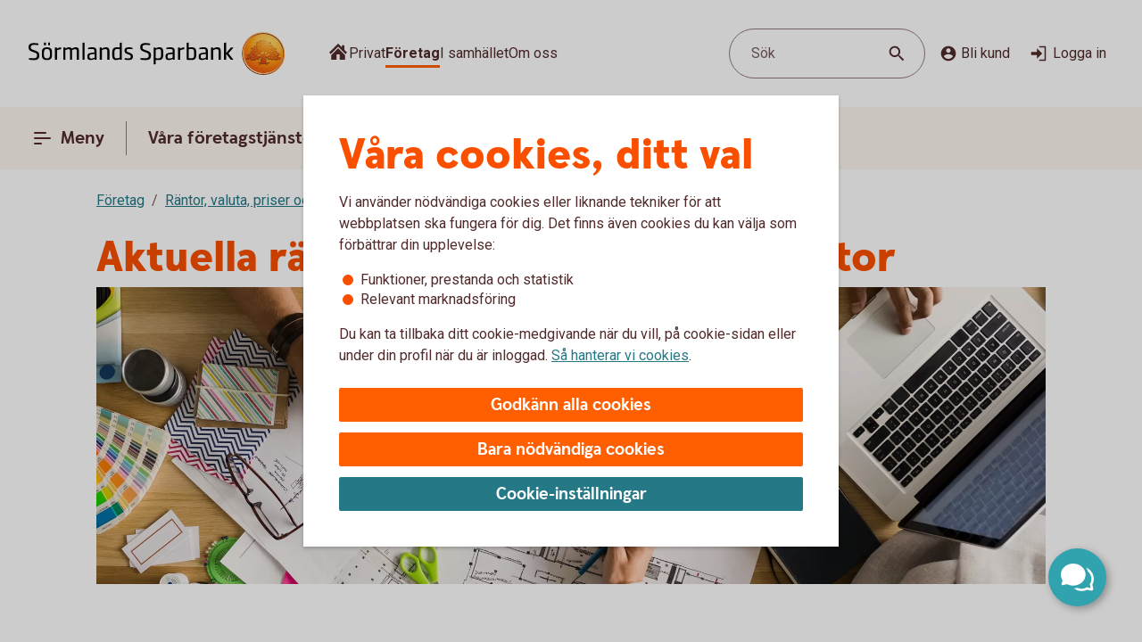

--- FILE ---
content_type: text/css;charset=utf-8
request_url: https://www.sormlandssparbank.se/etc.clientlibs/wcms/components/structure/cookie-banner/clientlibs.lc-cae689cf8d7bae14ccffcf392b1ec3ac-lc.min.css
body_size: 9
content:
.component.cookie-banner:not(.disabled){position:fixed;top:0;left:0;width:100%;height:100%;z-index:10001;background:var(--overlay-scrim)}
.component.cookie-banner .banner{position:absolute;top:calc(50% - 12px);left:calc(50% - 12px);width:calc(100% - 12px*2);margin:12px;max-width:600px;max-height:calc(100vh - 12px*2);padding:24px;outline:0;box-sizing:border-box;background:var(--surface-elevation);transform:translateX(-50%) translateY(-50%);box-shadow:0 2px 4px 0 rgba(0,0,0,0.2);overflow-y:auto}
.component.cookie-banner header{display:flex;justify-content:end;position:relative;padding-bottom:12px}
.component.cookie-banner header .language-selector{width:100%}
.component.cookie-banner .cookie-container{overflow:auto;display:grid;row-gap:12px}
.component.cookie-banner footer{padding-top:24px;box-sizing:border-box;position:relative}
.component.cookie-banner footer>div{display:grid;row-gap:12px}
.component.cookie-banner .cookie-container.success{display:block;background-color:var(--surface-successContrastInverted);border-top:2px solid var(--line-success);position:fixed;left:0;right:0;bottom:0;z-index:10001}
.component.cookie-banner .cookie-container.success .content.cookie-success-text{padding:16px}
.component.cookie-banner .cookie-container.success .content.cookie-success-text section{max-width:initial;margin:initial}
.component.cookie-banner .cookie-form{padding-top:12px}
.component.cookie-banner .cookie-form p{margin-top:-5px;padding:0 0 16px 4px}
#cookie-banner-initial-header>div[data-lang],#cookie-banner-customize-header>div[data-lang],#cookie-banner-initial-text>div[data-lang],#cookie-banner-customize-text>div[data-lang]{display:none}
@media screen and (min-width:37.5em){.component.cookie-banner .banner{padding:40px}
.component.cookie-banner .banner header .language-selector{width:200px}
}

--- FILE ---
content_type: text/css;charset=utf-8
request_url: https://www.sormlandssparbank.se/etc.clientlibs/wcms/components/atoms/icons/check.lc-8fd9196fb8eed87290459a79bcb5ea49-lc.min.css
body_size: -549
content:
icon-check{display:inline-block;height:24px;width:24px}

--- FILE ---
content_type: application/javascript;charset=utf-8
request_url: https://www.sormlandssparbank.se/etc.clientlibs/wcms/components/atoms/notification-element.lc-9e90a947e20ca8ca7886f6f0a80df802-lc.min.js
body_size: -145
content:
var __extends=this&&this.__extends||function(){var e=function(c,a){e=Object.setPrototypeOf||{__proto__:[]}instanceof Array&&function(b,d){b.__proto__=d}||function(b,d){for(var f in d)Object.prototype.hasOwnProperty.call(d,f)&&(b[f]=d[f])};return e(c,a)};return function(c,a){function b(){this.constructor=c}if("function"!==typeof a&&null!==a)throw new TypeError("Class extends value "+String(a)+" is not a constructor or null");e(c,a);c.prototype=null===a?Object.create(a):(b.prototype=a.prototype,new b)}}(),
NotificationElement=function(e){function c(){var a=e.call(this)||this,b=a.getAttribute("type")||"",d=a.innerHTML;a.innerHTML='\n            \x3cdiv class\x3d"badge"\x3e\n                \x3cicon-'.concat(b,"\x3e\x3c/icon-").concat(b,"\x3e\n            \x3c/div\x3e\n            \x3cdiv\x3e").concat(d,"\x3c/div\x3e\n        ");return a}__extends(c,e);return c}(HTMLElement);if("customElements"in window){var element="notification-element";customElements.get(element)||customElements.define(element,NotificationElement)};

--- FILE ---
content_type: application/javascript;charset=utf-8
request_url: https://www.sormlandssparbank.se/etc.clientlibs/wcms/clientlibs/search-extender.lc-71fc4bb9e896415efe5b8223de915387-lc.min.js
body_size: -310
content:
var SearchExtender;
(function(e){e.getContainerTrackingAttributes=function(b){var c=b.pagination,a=c.hitsPerPage;c=c.currentPage;var d=b.documentList;b=d.numberOfAdditionalDocumentHits;a=a*c-a+b;d=d.numberOfHits;1===c&&(d+=b,a-=b);return{"data-search-hits-offset":a,"data-search-hits-number":d}};e.getResultTrackingAttributes=function(b,c,a){1==b.pagination.currentPage&&(c+=Number(b.documentList.numberOfAdditionalDocumentHits));return{"result-index":c,"search-link-track":!0,"search-track":!0,"document-id":a._click.documentId,"engine-id":a._click.engineId,
path:a._click.path,query:a._click.query,"request-id":a._click.requestId}}})(SearchExtender||(SearchExtender={}));

--- FILE ---
content_type: application/javascript;charset=utf-8
request_url: https://www.sormlandssparbank.se/etc.clientlibs/wcms/components/atoms/icons/disclaimeralert.lc-4833f5ce66b001536697a2146f567ff3-lc.min.js
body_size: 454
content:
var __extends=this&&this.__extends||function(){var f=function(c,b){f=Object.setPrototypeOf||{__proto__:[]}instanceof Array&&function(a,d){a.__proto__=d}||function(a,d){for(var e in d)Object.prototype.hasOwnProperty.call(d,e)&&(a[e]=d[e])};return f(c,b)};return function(c,b){function a(){this.constructor=c}if("function"!==typeof b&&null!==b)throw new TypeError("Class extends value "+String(b)+" is not a constructor or null");f(c,b);c.prototype=null===b?Object.create(b):(a.prototype=b.prototype,new a)}}(),
__spreadArray=this&&this.__spreadArray||function(f,c,b){if(b||2===arguments.length)for(var a=0,d=c.length,e;a<d;a++)!e&&a in c||(e||(e=Array.prototype.slice.call(c,0,a)),e[a]=c[a]);return f.concat(e||Array.prototype.slice.call(c))},DisclaimeralertIcon=function(f){function c(){var b=f.call(this)||this,a=b.getAttribute("additionalClass"),d=b.getAttribute("aria-label");a=__spreadArray(["icon","disclaimeralert"],a?[a]:[],!0).join(" ");b.innerHTML='\x3csvg class\x3d"'.concat(a,'" width\x3d"74" height\x3d"64" viewBox\x3d"0 0 74 64" aria-label\x3d"').concat(d,
'"\x3e\n                \x3cpath d\x3d"M39.8742 24.0378V32.2729L38.5017 40.5081H35.7566L34.3841 32.2729V24.0378H39.8742Z" fill\x3d"#C5131C"/\x3e\n                \x3cpath d\x3d"M37.1291 51.4883C38.6453 51.4883 39.8742 50.2593 39.8742 48.7432C39.8742 47.2271 38.6453 45.9982 37.1291 45.9982C35.613 45.9982 34.3841 47.2271 34.3841 48.7432C34.3841 50.2593 35.613 51.4883 37.1291 51.4883Z" fill\x3d"#C5131C"/\x3e\n                \x3cpath fill-rule\x3d"evenodd" clip-rule\x3d"evenodd" d\x3d"M5.21482 64.0001C1.67874 64.0001 -0.520559 60.16 1.26859 57.1101L33.0538 2.92689C34.8217 -0.086633 39.1783 -0.086633 40.9462 2.92689L72.7314 57.1101C74.5206 60.16 72.3213 64.0001 68.7852 64.0001L5.21482 64.0001ZM7.97394 58.4656C7.26691 58.4656 6.82705 57.6978 7.18447 57.0878L36.2108 8.02502C36.5642 7.42194 37.4361 7.42194 37.7895 8.02502L66.8156 57.0878C67.1732 57.6978 66.7333 58.4656 66.0263 58.4656H7.97394Z" fill\x3d"#C5131C"/\x3e\n            \x3c/svg\x3e');
return b}__extends(c,f);return c}(HTMLElement);if("customElements"in window){var element="icon-disclaimeralert";customElements.get(element)||customElements.define(element,DisclaimeralertIcon)};